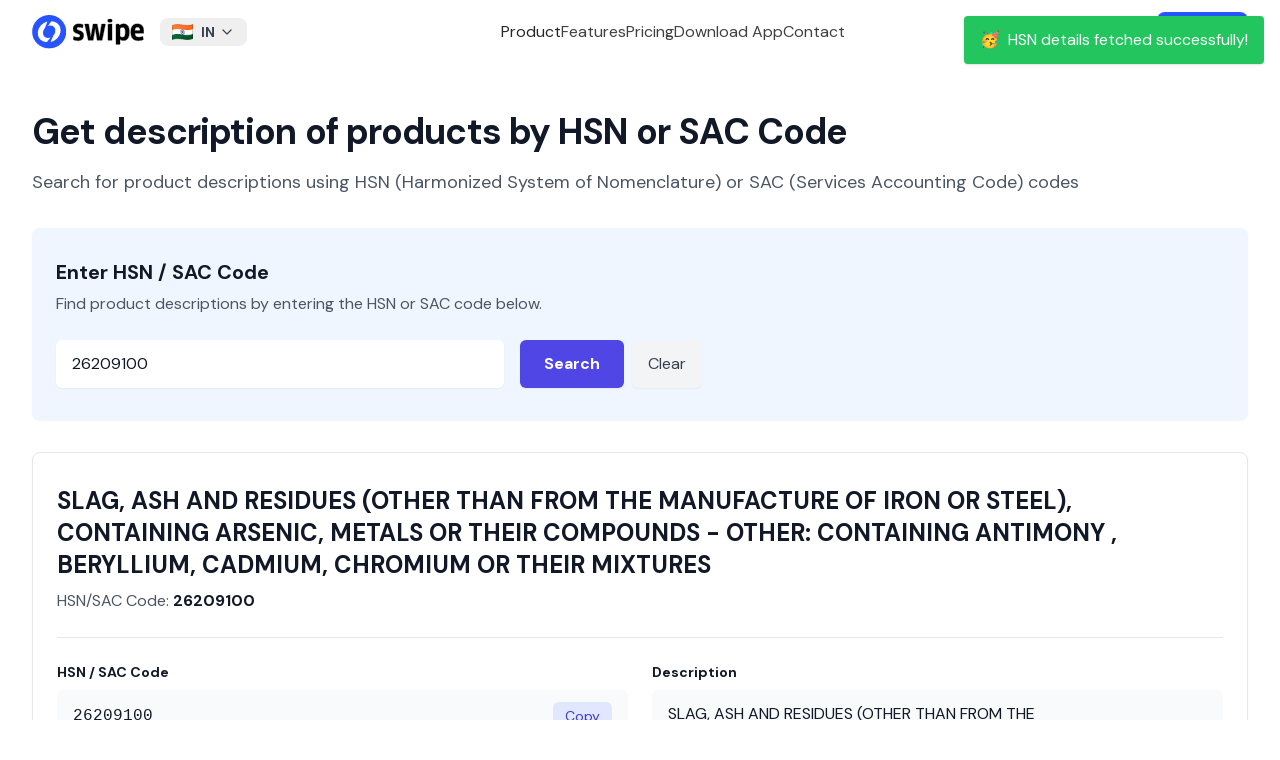

--- FILE ---
content_type: text/html; charset=utf-8
request_url: https://getswipe.in/hsn-code/26209100
body_size: 11203
content:
<!DOCTYPE html><html lang="en"><head><meta charSet="UTF-8"/><meta charSet="utf-8"/><meta name="viewport" content="width=device-width, initial-scale=1"/><meta name="viewport" content="width=device-width, initial-scale=1"/><link rel="preload" as="image" href="https://getswipe.azureedge.net/getswipe/images/logo.svg" fetchPriority="high"/><link rel="stylesheet" href="https://getswipe.azureedge.net/getswipe/_next/static/css/5a2219a5689baaaf.css" data-precedence="next"/><link rel="preload" as="script" fetchPriority="low" href="https://getswipe.azureedge.net/getswipe/_next/static/chunks/webpack-379641079f9885a3.js"/><script src="https://getswipe.azureedge.net/getswipe/_next/static/chunks/fd9d1056-295d0f639578fbf7.js" async=""></script><script src="https://getswipe.azureedge.net/getswipe/_next/static/chunks/7023-ed52f07edece69a4.js" async=""></script><script src="https://getswipe.azureedge.net/getswipe/_next/static/chunks/main-app-7a1cd1791758c489.js" async=""></script><script src="https://getswipe.azureedge.net/getswipe/_next/static/chunks/8838-efda19d5aeef9bc0.js" async=""></script><script src="https://getswipe.azureedge.net/getswipe/_next/static/chunks/570-da36b993f5739565.js" async=""></script><script src="https://getswipe.azureedge.net/getswipe/_next/static/chunks/app/hsn-code/%5Bhsn_code%5D/page-4bcc044c78e48b8c.js" async=""></script><script src="https://getswipe.azureedge.net/getswipe/_next/static/chunks/6648-7177cb175869037f.js" async=""></script><script src="https://getswipe.azureedge.net/getswipe/_next/static/chunks/4868-8992f193d304e473.js" async=""></script><script src="https://getswipe.azureedge.net/getswipe/_next/static/chunks/4257-0e5250a5f9ee0a88.js" async=""></script><script src="https://getswipe.azureedge.net/getswipe/_next/static/chunks/794-6be2507d25c55f0c.js" async=""></script><script src="https://getswipe.azureedge.net/getswipe/_next/static/chunks/2858-c1e22ec15e76032a.js" async=""></script><script src="https://getswipe.azureedge.net/getswipe/_next/static/chunks/6650-e76fd140459ed57f.js" async=""></script><script src="https://getswipe.azureedge.net/getswipe/_next/static/chunks/2774-dbc3b9a9fe6063c5.js" async=""></script><script src="https://getswipe.azureedge.net/getswipe/_next/static/chunks/app/layout-51b37d8944ce2a7f.js" async=""></script><script src="https://getswipe.azureedge.net/getswipe/_next/static/chunks/app/error-e7a0012d81a46eb4.js" async=""></script><script src="https://getswipe.azureedge.net/getswipe/_next/static/chunks/app/not-found-d9b7d398915a01b2.js" async=""></script><link rel="preconnect" href="https://client.crisp.chat" crossorigin="anonymous"/><link rel="preconnect" href="https://fonts.gstatic.com/s/e/notoemoji/latest/1f929/512.webp" as="image" type="image/webp"/><link rel="preconnect" href="/images/hero.webp" as="image" type="image/webp"/><link rel="preconnect" href="https://fonts.gstatic.com" crossorigin="anonymous"/><link rel="preconnect" href="https://getswipe.azureedge.net/getswipe" crossorigin=""/><title>26209100 | HSN &amp; SAC Code Finder with GST Rates Lookup | Swipe</title><meta name="description" content="HSN CODE: 26209100, Description: SLAG, ASH AND RESIDUES (OTHER THAN FROM THE MANUFACTURE OF IRON OR STEEL), CONTAINING ARSENIC, METALS OR THEIR COMPOUNDS - OTHER: CONTAINING ANTIMONY , BERYLLIUM, CADMIUM, CHROMIUM OR THEIR MIXTURES | Find HSN Code details on Swipe. Simple GST Invoicing, POS Billing, Inventory for SMEs."/><meta name="keywords" content="26209100 SLAG, ASH AND RESIDUES (OTHER THAN FROM THE MANUFACTURE OF IRON OR STEEL), CONTAINING ARSENIC, METALS OR THEIR COMPOUNDS - OTHER: CONTAINING ANTIMONY , BERYLLIUM, CADMIUM, CHROMIUM OR THEIR MIXTURES | HSN Code Details, Swipe Billing, Swipe, Simple GST Invoicing, POS Billing, Inventory for SMEs. Easy Invoice Manager, Billing, Professional Invoices, Payments for SMEs, Tally alternative, Billing software, GST Billing Software, Inventory Management software, Invoicing for Distributors, Wholesalers, Retailers, Retail billing software, Book keeping software, WhatsApp payment reminders, Manage Expenses, Customer Ledgers, Send festival messages to Customers and Vendors, Khatabook for small businesses"/><link rel="canonical" href="https://getswipe.in/hsn-code/26209100"/><meta name="google-site-verification" content="67LJq2bfQVomOGDEqjRq-o7xEItNhm2xHKzdPJNljrA"/><meta name="facebook-domain-verification" content="etgvvzwi9319m1d4o2j32krp9ot6w4"/><meta property="og:title" content="26209100 | HSN &amp; SAC Code Finder with GST Rates Lookup | Swipe"/><meta property="og:description" content="HSN CODE: 26209100, Description: SLAG, ASH AND RESIDUES (OTHER THAN FROM THE MANUFACTURE OF IRON OR STEEL), CONTAINING ARSENIC, METALS OR THEIR COMPOUNDS - OTHER: CONTAINING ANTIMONY , BERYLLIUM, CADMIUM, CHROMIUM OR THEIR MIXTURES | Find HSN Code details on Swipe. Simple GST Invoicing, POS Billing, Inventory for SMEs."/><meta property="og:url" content="https://getswipe.in/hsn-code/26209100"/><meta property="og:image" content="https://getswipe.in/static/img/swipe_logo.jpeg"/><meta name="twitter:card" content="summary_large_image"/><meta name="twitter:title" content="26209100 | HSN &amp; SAC Code Finder with GST Rates Lookup | Swipe"/><meta name="twitter:description" content="HSN CODE: 26209100, Description: SLAG, ASH AND RESIDUES (OTHER THAN FROM THE MANUFACTURE OF IRON OR STEEL), CONTAINING ARSENIC, METALS OR THEIR COMPOUNDS - OTHER: CONTAINING ANTIMONY , BERYLLIUM, CADMIUM, CHROMIUM OR THEIR MIXTURES | Find HSN Code details on Swipe. Simple GST Invoicing, POS Billing, Inventory for SMEs."/><meta name="twitter:image" content="https://getswipe.in/static/img/swipe_logo.jpeg"/><link rel="icon" href="/images/favicon.png"/><link rel="apple-touch-icon" href="/images/favicon.png"/><meta name="next-size-adjust"/><noscript><img alt="pixel" fetchPriority="low" loading="lazy" width="1" height="1" decoding="async" data-nimg="1" style="color:transparent;display:none" src="https://www.facebook.com/tr?id=398275045292051&amp;ev=PageView&amp;noscript=1"/></noscript><script src="https://getswipe.azureedge.net/getswipe/_next/static/chunks/polyfills-78c92fac7aa8fdd8.js" noModule=""></script></head><body class="antialiased dark:bg-black bg-white __variable_6b61d4 font-sans"><script>!function(){try{var d=document.documentElement,c=d.classList;c.remove('light','dark');var e=localStorage.getItem('theme');if('system'===e||(!e&&false)){var t='(prefers-color-scheme: dark)',m=window.matchMedia(t);if(m.media!==t||m.matches){d.style.colorScheme = 'dark';c.add('dark')}else{d.style.colorScheme = 'light';c.add('light')}}else if(e){c.add(e|| '')}else{c.add('light')}if(e==='light'||e==='dark'||!e)d.style.colorScheme=e||'light'}catch(e){}}()</script><div class="w-full fixed top-0 inset-x-0 z-50"><div class="hidden lg:block top-0 left-0 fixed w-screen"><div class="fixed top-0 left-0 w-screen z-50 transition-colors duration-300 ease-in-out backdrop-blur-lg backdrop-saturate-150"><div class="flex h-16 items-center justify-between max-w-7xl mx-auto w-full px-8"><a href="/" class="font-normal flex space-x-2 items-center text-sm mr-4  text-black py-1  relative z-20"><img alt="logo" fetchPriority="high" loading="eager" width="112" height="64" decoding="async" data-nimg="1" class="block" style="color:transparent" src="https://getswipe.azureedge.net/getswipe/images/logo.svg"/></a><div class="relative inline-block text-left"><button class="text-gray-700 focus:outline-none  rounded-lg px-3 py-1 text-center inline-flex items-center w-full justify-between" type="button"><img alt="Country Flag" loading="lazy" width="32" height="24" decoding="async" data-nimg="1" class="inline-block mr-2 h-4 w-auto" style="color:transparent" src="https://getswipe.azureedge.net/getswipe/images/flags/in.webp"/><span class="text-sm font-bold">IN</span><svg xmlns="http://www.w3.org/2000/svg" width="24" height="24" viewBox="0 0 24 24" fill="none" stroke="currentColor" stroke-width="2" stroke-linecap="round" stroke-linejoin="round" class="tabler-icon tabler-icon-chevron-down ml-1 w-4 h-4"><path d="M6 9l6 6l6 -6"></path></svg></button><div class="z-10 hidden bg-white divide-y divide-gray-100 rounded-lg shadow-md w-60 dark:bg-gray-700 absolute mt-2"><div class="px-4 py-2 rounded-t-lg bg-white dark:bg-gray-700"><p class="text-xs font-medium text-gray-500 dark:text-gray-300">Choose your region</p></div><ul class="text-sm text-gray-700 dark:text-gray-200 max-h-96 overflow-y-auto" aria-labelledby="countryDropdownButton"><li class=""><button class="block w-full text-left text-md px-4 py-2 items-center hover:bg-gray-50 dark:hover:bg-gray-600 dark:hover:text-white "><img alt="Country Flag" loading="lazy" width="20" height="20" decoding="async" data-nimg="1" class="inline-block mr-2" style="color:transparent" src="https://getswipe.azureedge.net/getswipe/images/flags/ae.webp"/><span class="text-sm ">United Arab Emirates</span></button></li><li class=""><button class="block w-full text-left text-md px-4 py-2 items-center hover:bg-gray-50 dark:hover:bg-gray-600 dark:hover:text-white "><img alt="Country Flag" loading="lazy" width="20" height="20" decoding="async" data-nimg="1" class="inline-block mr-2" style="color:transparent" src="https://getswipe.azureedge.net/getswipe/images/flags/au.webp"/><span class="text-sm ">Australia</span></button></li><li class=""><button class="block w-full text-left text-md px-4 py-2 items-center hover:bg-gray-50 dark:hover:bg-gray-600 dark:hover:text-white "><img alt="Country Flag" loading="lazy" width="20" height="20" decoding="async" data-nimg="1" class="inline-block mr-2" style="color:transparent" src="https://getswipe.azureedge.net/getswipe/images/flags/br.webp"/><span class="text-sm ">Brazil</span></button></li><li class=""><button class="block w-full text-left text-md px-4 py-2 items-center hover:bg-gray-50 dark:hover:bg-gray-600 dark:hover:text-white "><img alt="Country Flag" loading="lazy" width="20" height="20" decoding="async" data-nimg="1" class="inline-block mr-2" style="color:transparent" src="https://getswipe.azureedge.net/getswipe/images/flags/bw.webp"/><span class="text-sm ">Botswana</span></button></li><li class=""><button class="block w-full text-left text-md px-4 py-2 items-center hover:bg-gray-50 dark:hover:bg-gray-600 dark:hover:text-white "><img alt="Country Flag" loading="lazy" width="20" height="20" decoding="async" data-nimg="1" class="inline-block mr-2" style="color:transparent" src="https://getswipe.azureedge.net/getswipe/images/flags/de.webp"/><span class="text-sm ">Germany</span></button></li><li class=""><button class="block w-full text-left text-md px-4 py-2 items-center hover:bg-gray-50 dark:hover:bg-gray-600 dark:hover:text-white "><img alt="Country Flag" loading="lazy" width="20" height="20" decoding="async" data-nimg="1" class="inline-block mr-2" style="color:transparent" src="https://getswipe.azureedge.net/getswipe/images/flags/es.webp"/><span class="text-sm ">Spain</span></button></li><li class=""><button class="block w-full text-left text-md px-4 py-2 items-center hover:bg-gray-50 dark:hover:bg-gray-600 dark:hover:text-white "><img alt="Country Flag" loading="lazy" width="20" height="20" decoding="async" data-nimg="1" class="inline-block mr-2" style="color:transparent" src="https://getswipe.azureedge.net/getswipe/images/flags/fr.webp"/><span class="text-sm ">France</span></button></li><li class=""><button class="block w-full text-left text-md px-4 py-2 items-center hover:bg-gray-50 dark:hover:bg-gray-600 dark:hover:text-white "><img alt="Country Flag" loading="lazy" width="20" height="20" decoding="async" data-nimg="1" class="inline-block mr-2" style="color:transparent" src="https://getswipe.azureedge.net/getswipe/images/flags/gb.webp"/><span class="text-sm ">United Kingdom</span></button></li><li class=""><button class="block w-full text-left text-md px-4 py-2 items-center hover:bg-gray-50 dark:hover:bg-gray-600 dark:hover:text-white "><img alt="Country Flag" loading="lazy" width="20" height="20" decoding="async" data-nimg="1" class="inline-block mr-2" style="color:transparent" src="https://getswipe.azureedge.net/getswipe/images/flags/gh.webp"/><span class="text-sm ">Ghana</span></button></li><li class=""><button class="block w-full text-left text-md px-4 py-2 items-center hover:bg-gray-50 dark:hover:bg-gray-600 dark:hover:text-white bg-gray-100 dark:bg-gray-600 font-bold"><img alt="Country Flag" loading="lazy" width="20" height="20" decoding="async" data-nimg="1" class="inline-block mr-2" style="color:transparent" src="https://getswipe.azureedge.net/getswipe/images/flags/in.webp"/><span class="text-sm font-bold">India</span></button></li><li class=""><button class="block w-full text-left text-md px-4 py-2 items-center hover:bg-gray-50 dark:hover:bg-gray-600 dark:hover:text-white "><img alt="Country Flag" loading="lazy" width="20" height="20" decoding="async" data-nimg="1" class="inline-block mr-2" style="color:transparent" src="https://getswipe.azureedge.net/getswipe/images/flags/it.webp"/><span class="text-sm ">Italy</span></button></li><li class=""><button class="block w-full text-left text-md px-4 py-2 items-center hover:bg-gray-50 dark:hover:bg-gray-600 dark:hover:text-white "><img alt="Country Flag" loading="lazy" width="20" height="20" decoding="async" data-nimg="1" class="inline-block mr-2" style="color:transparent" src="https://getswipe.azureedge.net/getswipe/images/flags/jp.webp"/><span class="text-sm ">Japan</span></button></li><li class=""><button class="block w-full text-left text-md px-4 py-2 items-center hover:bg-gray-50 dark:hover:bg-gray-600 dark:hover:text-white "><img alt="Country Flag" loading="lazy" width="20" height="20" decoding="async" data-nimg="1" class="inline-block mr-2" style="color:transparent" src="https://getswipe.azureedge.net/getswipe/images/flags/ke.webp"/><span class="text-sm ">Kenya</span></button></li><li class=""><button class="block w-full text-left text-md px-4 py-2 items-center hover:bg-gray-50 dark:hover:bg-gray-600 dark:hover:text-white "><img alt="Country Flag" loading="lazy" width="20" height="20" decoding="async" data-nimg="1" class="inline-block mr-2" style="color:transparent" src="https://getswipe.azureedge.net/getswipe/images/flags/kr.webp"/><span class="text-sm ">Republic of Korea (South Korea)</span></button></li><li class=""><button class="block w-full text-left text-md px-4 py-2 items-center hover:bg-gray-50 dark:hover:bg-gray-600 dark:hover:text-white "><img alt="Country Flag" loading="lazy" width="20" height="20" decoding="async" data-nimg="1" class="inline-block mr-2" style="color:transparent" src="https://getswipe.azureedge.net/getswipe/images/flags/my.webp"/><span class="text-sm ">Malaysia</span></button></li><li class=""><button class="block w-full text-left text-md px-4 py-2 items-center hover:bg-gray-50 dark:hover:bg-gray-600 dark:hover:text-white "><img alt="Country Flag" loading="lazy" width="20" height="20" decoding="async" data-nimg="1" class="inline-block mr-2" style="color:transparent" src="https://getswipe.azureedge.net/getswipe/images/flags/ng.webp"/><span class="text-sm ">Nigeria</span></button></li><li class=""><button class="block w-full text-left text-md px-4 py-2 items-center hover:bg-gray-50 dark:hover:bg-gray-600 dark:hover:text-white "><img alt="Country Flag" loading="lazy" width="20" height="20" decoding="async" data-nimg="1" class="inline-block mr-2" style="color:transparent" src="https://getswipe.azureedge.net/getswipe/images/flags/nl.webp"/><span class="text-sm ">Netherlands</span></button></li><li class=""><button class="block w-full text-left text-md px-4 py-2 items-center hover:bg-gray-50 dark:hover:bg-gray-600 dark:hover:text-white "><img alt="Country Flag" loading="lazy" width="20" height="20" decoding="async" data-nimg="1" class="inline-block mr-2" style="color:transparent" src="https://getswipe.azureedge.net/getswipe/images/flags/om.webp"/><span class="text-sm ">Oman</span></button></li><li class=""><button class="block w-full text-left text-md px-4 py-2 items-center hover:bg-gray-50 dark:hover:bg-gray-600 dark:hover:text-white "><img alt="Country Flag" loading="lazy" width="20" height="20" decoding="async" data-nimg="1" class="inline-block mr-2" style="color:transparent" src="https://getswipe.azureedge.net/getswipe/images/flags/ph.webp"/><span class="text-sm ">Philippines</span></button></li><li class=""><button class="block w-full text-left text-md px-4 py-2 items-center hover:bg-gray-50 dark:hover:bg-gray-600 dark:hover:text-white "><img alt="Country Flag" loading="lazy" width="20" height="20" decoding="async" data-nimg="1" class="inline-block mr-2" style="color:transparent" src="https://getswipe.azureedge.net/getswipe/images/flags/qa.webp"/><span class="text-sm ">Qatar</span></button></li><li class=""><button class="block w-full text-left text-md px-4 py-2 items-center hover:bg-gray-50 dark:hover:bg-gray-600 dark:hover:text-white "><img alt="Country Flag" loading="lazy" width="20" height="20" decoding="async" data-nimg="1" class="inline-block mr-2" style="color:transparent" src="https://getswipe.azureedge.net/getswipe/images/flags/rw.webp"/><span class="text-sm ">Rwanda</span></button></li><li class=""><button class="block w-full text-left text-md px-4 py-2 items-center hover:bg-gray-50 dark:hover:bg-gray-600 dark:hover:text-white "><img alt="Country Flag" loading="lazy" width="20" height="20" decoding="async" data-nimg="1" class="inline-block mr-2" style="color:transparent" src="https://getswipe.azureedge.net/getswipe/images/flags/sa.webp"/><span class="text-sm ">Saudi Arabia</span></button></li><li class=""><button class="block w-full text-left text-md px-4 py-2 items-center hover:bg-gray-50 dark:hover:bg-gray-600 dark:hover:text-white "><img alt="Country Flag" loading="lazy" width="20" height="20" decoding="async" data-nimg="1" class="inline-block mr-2" style="color:transparent" src="https://getswipe.azureedge.net/getswipe/images/flags/sg.webp"/><span class="text-sm ">Singapore</span></button></li><li class=""><button class="block w-full text-left text-md px-4 py-2 items-center hover:bg-gray-50 dark:hover:bg-gray-600 dark:hover:text-white "><img alt="Country Flag" loading="lazy" width="20" height="20" decoding="async" data-nimg="1" class="inline-block mr-2" style="color:transparent" src="https://getswipe.azureedge.net/getswipe/images/flags/us.webp"/><span class="text-sm ">United States</span></button></li><li class=""><button class="block w-full text-left text-md px-4 py-2 items-center hover:bg-gray-50 dark:hover:bg-gray-600 dark:hover:text-white "><img alt="Country Flag" loading="lazy" width="20" height="20" decoding="async" data-nimg="1" class="inline-block mr-2" style="color:transparent" src="https://getswipe.azureedge.net/getswipe/images/flags/za.webp"/><span class="text-sm ">South Africa</span></button></li><li class=""><button class="block w-full text-left text-md px-4 py-2 items-center hover:bg-gray-50 dark:hover:bg-gray-600 dark:hover:text-white "><img alt="Country Flag" loading="lazy" width="20" height="20" decoding="async" data-nimg="1" class="inline-block mr-2" style="color:transparent" src="https://getswipe.azureedge.net/getswipe/images/flags/np.webp"/><span class="text-sm ">Nepal</span></button></li></ul></div></div><div class="flex items-center justify-center gap-10 flex-1 text-base"><span class="text-neutral-800 dark:text-neutral-200 cursor-pointer font-medium">Product</span><a href="/#features" class="text-neutral-700 dark:text-neutral-300 hover:text-black dark:hover:text-white font-medium">Features</a><a href="/pricing" class="text-neutral-700 dark:text-neutral-300 hover:text-black dark:hover:text-white font-medium">Pricing</a><a href="/download" class="text-neutral-700 dark:text-neutral-300 hover:text-black dark:hover:text-white font-medium">Download App</a><span class="text-neutral-700 dark:text-neutral-300 hover:text-black dark:hover:text-white font-medium cursor-pointer">Contact</span></div><div class="flex items-center space-x-4"><a href="https://app.getswipe.in/auth/login?country_code=IN" target="_blank" rel="noopener noreferrer" class="text-neutral-700 font-bold dark:text-neutral-300 hover:text-black dark:hover:text-white">Login</a><a href="https://app.getswipe.in/auth/login?country_code=IN" rel="noopener noreferrer" target="_blank" class="bg-primary text-white px-4 py-2 font-bold rounded-lg hover:bg-blue-700 transition-colors duration-200">Sign up</a></div></div></div></div><div class="flex relative flex-col lg:hidden w-full justify-between items-center bg-white max-w-[calc(100vw-2rem)] mx-auto px-0 py-2 z-50"><div class="flex flex-row justify-between items-center w-full"><a href="/" class="font-normal flex space-x-2 items-center text-sm mr-4  text-black py-1  relative z-20"><img alt="logo" fetchPriority="high" loading="eager" width="112" height="64" decoding="async" data-nimg="1" class="block" style="color:transparent" src="https://getswipe.azureedge.net/getswipe/images/logo.svg"/></a><svg xmlns="http://www.w3.org/2000/svg" width="24" height="24" viewBox="0 0 24 24" fill="none" stroke="currentColor" stroke-width="2" stroke-linecap="round" stroke-linejoin="round" class="tabler-icon tabler-icon-menu-2 text-black dark:text-white cursor-pointer"><path d="M4 6l16 0"></path><path d="M4 12l16 0"></path><path d="M4 18l16 0"></path></svg></div></div></div><div class="pt-16"><div class="max-w-7xl mx-auto px-4 sm:px-6 lg:px-8"><header class="mb-8 pt-12"><h1 class="text-3xl font-extrabold leading-tight tracking-tight text-gray-900 sm:text-4xl">Get description of products by HSN or SAC Code</h1><p class="mt-4 text-lg text-gray-600">Search for product descriptions using HSN (Harmonized System of Nomenclature) or SAC (Services Accounting Code) codes</p></header><main><div class="bg-blue-50 shadow-sm rounded-lg mb-8"><div class="px-6 py-8"><h2 class="text-xl font-bold leading-6 text-gray-900 mb-2">Enter HSN / SAC Code</h2><p class="text-base text-gray-600 mb-6">Find product descriptions by entering the HSN or SAC code below.</p><div class="flex flex-col sm:flex-row items-start space-y-4 sm:space-y-0 sm:space-x-4"><div class="flex-1 max-w-md"><label for="hsn-input" class="sr-only">HSN or SAC Code</label><input id="hsn-input" type="text" class="block w-full rounded-md border-gray-300 shadow-sm focus:border-indigo-500 focus:ring-indigo-500 text-base px-4 py-3 text-gray-900 font-medium placeholder-gray-500 " placeholder="Enter HSN / SAC Code (e.g., 1001, 998312)" value="26209100"/></div><div class="flex space-x-2"><button class="inline-flex items-center justify-center rounded-md bg-indigo-600 px-6 py-3 text-base font-semibold text-white shadow-sm hover:bg-indigo-700 focus:outline-none focus:ring-2 focus:ring-indigo-500 focus:ring-offset-2 disabled:opacity-50 disabled:cursor-not-allowed transition-colors duration-200" aria-label="Search for HSN/SAC code">Search</button><button class="inline-flex items-center justify-center rounded-md bg-gray-100 px-4 py-3 text-base font-medium text-gray-700 shadow-sm hover:bg-gray-200 focus:outline-none focus:ring-2 focus:ring-gray-500 focus:ring-offset-2 transition-colors duration-200" aria-label="Clear search">Clear</button></div></div></div></div><div class="bg-white rounded-lg shadow-sm border border-gray-200 mb-8 min-h-[300px] flex items-center justify-center"><div class="px-6 py-8 w-full text-center"><h2 class="text-xl font-semibold text-gray-900 mb-4">No Results Yet</h2><p class="text-base text-gray-600">Enter an HSN/SAC code above and click search to view details.</p></div></div><div class="bg-white py-16 px-6 lg:px-8"><div class="mx-auto max-w-3xl"><div class="text-center mb-12"><p class="text-base font-semibold leading-7 text-indigo-600">Definition</p><h2 class="mt-2 text-3xl font-bold tracking-tight text-gray-900 sm:text-4xl">What is HSN Code?</h2></div><div class="prose prose-lg text-gray-700 max-w-none"><p class="text-lg leading-8 mb-6">HSN stands for &quot;Harmonized System of Nomenclature&quot;. The HSN code is a system of classification used to classify goods and products for taxation and trade purposes.</p><p class="mb-8">It is a six-digit standardized code that is used to classify goods and products for taxation purposes. The HSN code was introduced by the World Customs Organization (WCO) in 1988, and it has been adopted by more than 200 countries, including India. In India, the HSN code is used for the classification of goods under the Goods and Services Tax (GST) regime. The HSN code is used to identify the goods and products for the purpose of taxation, and it helps in the uniform classification of goods across the country.</p><h3 class="text-xl font-semibold text-gray-900 mb-6">HSN Code Structure</h3><ul class="space-y-6 text-base"><li class="flex gap-x-3"><svg xmlns="http://www.w3.org/2000/svg" width="24" height="24" viewBox="0 0 24 24" fill="currentColor" stroke="none" class="tabler-icon tabler-icon-circle-filled text-neutral-500 w-3 h-3"><path d="M7 3.34a10 10 0 1 1 -4.995 8.984l-.005 -.324l.005 -.324a10 10 0 0 1 4.995 -8.336z"></path></svg><span><strong class="font-semibold text-gray-900">First two digits: Chapter</strong> <!-- -->— The first two digits of the HSN code represent the chapter. There are 99 chapters in the HSN Code, which are broadly classified into 21 sections based on the nature of the goods.</span></li><li class="flex gap-x-3"><svg xmlns="http://www.w3.org/2000/svg" width="24" height="24" viewBox="0 0 24 24" fill="currentColor" stroke="none" class="tabler-icon tabler-icon-circle-filled text-neutral-500 w-3 h-3"><path d="M7 3.34a10 10 0 1 1 -4.995 8.984l-.005 -.324l.005 -.324a10 10 0 0 1 4.995 -8.336z"></path></svg><span><strong class="font-semibold text-gray-900">Next two digits: Heading</strong> <!-- -->— The next two digits represent the heading. There are 1,244 headings in the HSN Code, which further classify the goods within each chapter.</span></li><li class="flex gap-x-3"><svg xmlns="http://www.w3.org/2000/svg" width="24" height="24" viewBox="0 0 24 24" fill="currentColor" stroke="none" class="tabler-icon tabler-icon-circle-filled text-neutral-500 w-3 h-3"><path d="M7 3.34a10 10 0 1 1 -4.995 8.984l-.005 -.324l.005 -.324a10 10 0 0 1 4.995 -8.336z"></path></svg><span><strong class="font-semibold text-gray-900">Last two digits: Sub-heading</strong> <!-- -->— The last two digits represent the sub-heading. There are more than 5,000 sub-headings in the HSN Code, which provide a more specific classification of the goods.</span></li></ul></div></div></div></main></div></div><div class="border-t border-neutral-100 dark:border-white/[0.1] px-8 pt-16 bg-white dark:bg-neutral-950 w-full relative overflow-hidden"><div class="max-w-7xl mx-auto text-sm text-neutral-500 grid grid-cols-1 lg:grid-cols-[300px_1fr] gap-10 md:px-8"><div class="flex flex-col gap-3 w-full"><div><a href="/" class="font-normal flex space-x-2 items-center text-sm mr-4  text-black py-1  relative z-20"><img alt="logo" fetchPriority="high" loading="eager" width="112" height="64" decoding="async" data-nimg="1" class="block" style="color:transparent" src="https://getswipe.azureedge.net/getswipe/images/logo.svg"/></a></div><div><div class="flex items-center space-x-1"><a href="https://www.instagram.com/swipebilling" target="_blank" rel="noopener noreferrer" class="p-2 rounded-lg hover:bg-gray-100 transition"><span class="sr-only">Instagram</span><img alt="Swipe Instagram page" loading="lazy" width="24" height="24" decoding="async" data-nimg="1" class="w-5 h-5" style="color:transparent" src="https://getswipe.azureedge.net/getswipe/images/socials/instagram.svg"/></a><a href="https://www.youtube.com/@swipebilling" target="_blank" rel="noopener noreferrer" class="p-2 rounded-lg hover:bg-gray-100 transition"><span class="sr-only">YouTube</span><img alt="Swipe YouTube channel" loading="lazy" width="24" height="24" decoding="async" data-nimg="1" class="h-5 w-5" style="color:transparent" src="https://getswipe.azureedge.net/getswipe/images/socials/youtube.svg"/></a><a href="https://www.linkedin.com/company/swipebilling" target="_blank" rel="noopener noreferrer" class="p-2 rounded-lg hover:bg-gray-100 transition"><span class="sr-only">LinkedIn</span><img alt="Swipe LinkedIn Company page" loading="lazy" width="24" height="24" decoding="async" data-nimg="1" class="w-5 h-5" style="color:transparent" src="https://getswipe.azureedge.net/getswipe/images/socials/linkedin.svg"/></a><a href="https://twitter.com/swipebilling" target="_blank" rel="noopener noreferrer" class="p-2 rounded-lg hover:bg-gray-100 transition"><span class="sr-only">Twitter</span><img alt="Swipe X or Twitter handle" loading="lazy" width="24" height="24" decoding="async" data-nimg="1" class="w-5 h-5" style="color:transparent" src="https://getswipe.azureedge.net/getswipe/images/socials/x-twitter.svg"/></a><a href="https://www.facebook.com/swipebilling" target="_blank" rel="noopener noreferrer" class="p-2 rounded-lg hover:bg-gray-100 transition"><span class="sr-only">Facebook</span><img alt="Swipe Facebook page" loading="lazy" width="24" height="24" decoding="async" data-nimg="1" class="w-5 h-5" style="color:transparent" src="https://getswipe.azureedge.net/getswipe/images/socials/facebook.svg"/></a></div></div></div><div class="grid grid-cols-[repeat(2,auto)] sm:grid-cols-[repeat(3,auto)] lg:grid-cols-[repeat(5,auto)] w-full gap-6"><div class="flex flex-col space-y-4 w-max"><p class="text-neutral-600 dark:text-neutral-300 font-bold">Quick Links</p><ul class="text-neutral-600 text-base  dark:text-neutral-300 space-y-2"><li><a class="hover:text-black dark:hover:text-white transition-colors whitespace-nowrap inline-block" href="/" target="_self">Home</a></li><li><a class="hover:text-black dark:hover:text-white transition-colors whitespace-nowrap inline-block" href="#features" target="_self">Features</a></li><li><a class="hover:text-black dark:hover:text-white transition-colors whitespace-nowrap inline-block" href="/pricing" target="_self">Pricing</a></li><li><a class="hover:text-black dark:hover:text-white transition-colors whitespace-nowrap inline-block" href="#invoiceFormats" target="_self">Invoice Formats</a></li><li><a class="hover:text-black dark:hover:text-white transition-colors whitespace-nowrap inline-block" href="https://www.youtube.com/@swipebilling" target="_blank" rel="noopener noreferrer">Tutorials</a></li></ul></div><div class="flex flex-col space-y-4 w-max"><p class="text-neutral-600 dark:text-neutral-300 font-bold">Features</p><ul class="text-neutral-600 text-base  dark:text-neutral-300 space-y-2"><li><a class="hover:text-black dark:hover:text-white transition-colors whitespace-nowrap inline-block" href="/einvoice" target="_self">Einvoices</a></li><li><a class="hover:text-black dark:hover:text-white transition-colors whitespace-nowrap inline-block" href="/ewaybill" target="_self">Ewaybills</a></li><li><a class="hover:text-black dark:hover:text-white transition-colors whitespace-nowrap inline-block" href="/ai" target="_self">Swipe AI</a></li><li><a class="hover:text-black dark:hover:text-white transition-colors whitespace-nowrap inline-block" href="/onlinestore" target="_self">Online Store</a></li><li><a class="hover:text-black dark:hover:text-white transition-colors whitespace-nowrap inline-block" href="/integrations" target="_self">Integrations</a></li></ul></div><div class="flex flex-col space-y-4 w-max"><p class="text-neutral-600 dark:text-neutral-300 font-bold">Register</p><ul class="text-neutral-600 text-base  dark:text-neutral-300 space-y-2"><li><a class="hover:text-black dark:hover:text-white transition-colors whitespace-nowrap inline-block" href="https://app.getswipe.in/auth/login?country_code=IN" target="_blank" rel="noopener noreferrer">Get Started</a></li><li><a class="hover:text-black dark:hover:text-white transition-colors whitespace-nowrap inline-block" href="https://app.getswipe.in/auth/login?country_code=IN" target="_blank" rel="noopener noreferrer">Login</a></li><li><a class="hover:text-black dark:hover:text-white transition-colors whitespace-nowrap inline-block" href="/contact" target="_self">Contact Us</a></li></ul></div><div class="flex flex-col space-y-4 w-max"><p class="text-neutral-600 dark:text-neutral-300 font-bold">Legal</p><ul class="text-neutral-600 text-base  dark:text-neutral-300 space-y-2"><li><a class="hover:text-black dark:hover:text-white transition-colors whitespace-nowrap inline-block" href="/policy" target="_self">Privacy Policy</a></li><li><a class="hover:text-black dark:hover:text-white transition-colors whitespace-nowrap inline-block" href="/refund" target="_self">Refund Policy</a></li><li><a class="hover:text-black dark:hover:text-white transition-colors whitespace-nowrap inline-block" href="/terms" target="_self">Terms of Service</a></li><li><a class="hover:text-black dark:hover:text-white transition-colors whitespace-nowrap inline-block" href="/referral" target="_self">Refer your friends</a></li></ul></div><div class="flex flex-col space-y-4 w-max"><p class="text-neutral-600 dark:text-neutral-300 font-bold">Explore</p><ul class="text-neutral-600 text-base  dark:text-neutral-300 space-y-2"><li><a class="hover:text-black dark:hover:text-white transition-colors whitespace-nowrap inline-block" href="/blog" target="_self">Blog</a></li><li><a class="hover:text-black dark:hover:text-white transition-colors whitespace-nowrap inline-block" href="https://community.getswipe.in/" target="_blank" rel="noopener noreferrer">Join Community 🤝</a></li><li><a class="hover:text-black dark:hover:text-white transition-colors whitespace-nowrap inline-block" href="https://getswipe.in/product-updates" target="_blank" rel="noopener noreferrer">Product Updates</a></li><li><a class="hover:text-black dark:hover:text-white transition-colors whitespace-nowrap inline-block" href="https://developers.getswipe.in" target="_blank" rel="noopener noreferrer">Developers 👨🏼‍💻</a></li><li><a class="hover:text-black dark:hover:text-white transition-colors whitespace-nowrap inline-block" href="/startups" target="_blank" rel="noopener noreferrer">Swipe for Startups 🤝</a></li><li><a class="hover:text-black dark:hover:text-white transition-colors whitespace-nowrap inline-block" href="/accountants" target="_blank" rel="noopener noreferrer">Swipe for Accountants ‍💼</a></li><li><a class="hover:text-black dark:hover:text-white transition-colors whitespace-nowrap inline-block" href="/tools" target="_self">Tools</a></li><li><a class="hover:text-black dark:hover:text-white transition-colors whitespace-nowrap inline-block" href="https://forms.gle/ypGovh5Uji75TEG77" target="_blank" rel="noopener noreferrer">We&#x27;re hiring 🚀</a></li></ul></div></div></div><div class="max-w-7xl mx-auto my-10 px-8 flex flex-col sm:flex-row sm:items-center sm:justify-between gap-6 text-sm text-neutral-500"><div class="relative inline-block text-left"><button class="text-gray-700 focus:outline-none  rounded-lg px-3 py-1 text-center inline-flex items-center w-full justify-between" type="button"><img alt="Country Flag" loading="lazy" width="32" height="24" decoding="async" data-nimg="1" class="inline-block mr-2 h-4 w-auto" style="color:transparent" src="https://getswipe.azureedge.net/getswipe/images/flags/in.webp"/><span class="text-sm font-bold">IN</span><svg xmlns="http://www.w3.org/2000/svg" width="24" height="24" viewBox="0 0 24 24" fill="none" stroke="currentColor" stroke-width="2" stroke-linecap="round" stroke-linejoin="round" class="tabler-icon tabler-icon-chevron-down ml-1 w-4 h-4"><path d="M6 9l6 6l6 -6"></path></svg></button><div class="z-10 hidden bg-white divide-y divide-gray-100 rounded-lg shadow-md w-60 dark:bg-gray-700 absolute mt-2"><div class="px-4 py-2 rounded-t-lg bg-white dark:bg-gray-700"><p class="text-xs font-medium text-gray-500 dark:text-gray-300">Choose your region</p></div><ul class="text-sm text-gray-700 dark:text-gray-200 max-h-96 overflow-y-auto" aria-labelledby="countryDropdownButton"><li class=""><button class="block w-full text-left text-md px-4 py-2 items-center hover:bg-gray-50 dark:hover:bg-gray-600 dark:hover:text-white "><img alt="Country Flag" loading="lazy" width="20" height="20" decoding="async" data-nimg="1" class="inline-block mr-2" style="color:transparent" src="https://getswipe.azureedge.net/getswipe/images/flags/ae.webp"/><span class="text-sm ">United Arab Emirates</span></button></li><li class=""><button class="block w-full text-left text-md px-4 py-2 items-center hover:bg-gray-50 dark:hover:bg-gray-600 dark:hover:text-white "><img alt="Country Flag" loading="lazy" width="20" height="20" decoding="async" data-nimg="1" class="inline-block mr-2" style="color:transparent" src="https://getswipe.azureedge.net/getswipe/images/flags/au.webp"/><span class="text-sm ">Australia</span></button></li><li class=""><button class="block w-full text-left text-md px-4 py-2 items-center hover:bg-gray-50 dark:hover:bg-gray-600 dark:hover:text-white "><img alt="Country Flag" loading="lazy" width="20" height="20" decoding="async" data-nimg="1" class="inline-block mr-2" style="color:transparent" src="https://getswipe.azureedge.net/getswipe/images/flags/br.webp"/><span class="text-sm ">Brazil</span></button></li><li class=""><button class="block w-full text-left text-md px-4 py-2 items-center hover:bg-gray-50 dark:hover:bg-gray-600 dark:hover:text-white "><img alt="Country Flag" loading="lazy" width="20" height="20" decoding="async" data-nimg="1" class="inline-block mr-2" style="color:transparent" src="https://getswipe.azureedge.net/getswipe/images/flags/bw.webp"/><span class="text-sm ">Botswana</span></button></li><li class=""><button class="block w-full text-left text-md px-4 py-2 items-center hover:bg-gray-50 dark:hover:bg-gray-600 dark:hover:text-white "><img alt="Country Flag" loading="lazy" width="20" height="20" decoding="async" data-nimg="1" class="inline-block mr-2" style="color:transparent" src="https://getswipe.azureedge.net/getswipe/images/flags/de.webp"/><span class="text-sm ">Germany</span></button></li><li class=""><button class="block w-full text-left text-md px-4 py-2 items-center hover:bg-gray-50 dark:hover:bg-gray-600 dark:hover:text-white "><img alt="Country Flag" loading="lazy" width="20" height="20" decoding="async" data-nimg="1" class="inline-block mr-2" style="color:transparent" src="https://getswipe.azureedge.net/getswipe/images/flags/es.webp"/><span class="text-sm ">Spain</span></button></li><li class=""><button class="block w-full text-left text-md px-4 py-2 items-center hover:bg-gray-50 dark:hover:bg-gray-600 dark:hover:text-white "><img alt="Country Flag" loading="lazy" width="20" height="20" decoding="async" data-nimg="1" class="inline-block mr-2" style="color:transparent" src="https://getswipe.azureedge.net/getswipe/images/flags/fr.webp"/><span class="text-sm ">France</span></button></li><li class=""><button class="block w-full text-left text-md px-4 py-2 items-center hover:bg-gray-50 dark:hover:bg-gray-600 dark:hover:text-white "><img alt="Country Flag" loading="lazy" width="20" height="20" decoding="async" data-nimg="1" class="inline-block mr-2" style="color:transparent" src="https://getswipe.azureedge.net/getswipe/images/flags/gb.webp"/><span class="text-sm ">United Kingdom</span></button></li><li class=""><button class="block w-full text-left text-md px-4 py-2 items-center hover:bg-gray-50 dark:hover:bg-gray-600 dark:hover:text-white "><img alt="Country Flag" loading="lazy" width="20" height="20" decoding="async" data-nimg="1" class="inline-block mr-2" style="color:transparent" src="https://getswipe.azureedge.net/getswipe/images/flags/gh.webp"/><span class="text-sm ">Ghana</span></button></li><li class=""><button class="block w-full text-left text-md px-4 py-2 items-center hover:bg-gray-50 dark:hover:bg-gray-600 dark:hover:text-white bg-gray-100 dark:bg-gray-600 font-bold"><img alt="Country Flag" loading="lazy" width="20" height="20" decoding="async" data-nimg="1" class="inline-block mr-2" style="color:transparent" src="https://getswipe.azureedge.net/getswipe/images/flags/in.webp"/><span class="text-sm font-bold">India</span></button></li><li class=""><button class="block w-full text-left text-md px-4 py-2 items-center hover:bg-gray-50 dark:hover:bg-gray-600 dark:hover:text-white "><img alt="Country Flag" loading="lazy" width="20" height="20" decoding="async" data-nimg="1" class="inline-block mr-2" style="color:transparent" src="https://getswipe.azureedge.net/getswipe/images/flags/it.webp"/><span class="text-sm ">Italy</span></button></li><li class=""><button class="block w-full text-left text-md px-4 py-2 items-center hover:bg-gray-50 dark:hover:bg-gray-600 dark:hover:text-white "><img alt="Country Flag" loading="lazy" width="20" height="20" decoding="async" data-nimg="1" class="inline-block mr-2" style="color:transparent" src="https://getswipe.azureedge.net/getswipe/images/flags/jp.webp"/><span class="text-sm ">Japan</span></button></li><li class=""><button class="block w-full text-left text-md px-4 py-2 items-center hover:bg-gray-50 dark:hover:bg-gray-600 dark:hover:text-white "><img alt="Country Flag" loading="lazy" width="20" height="20" decoding="async" data-nimg="1" class="inline-block mr-2" style="color:transparent" src="https://getswipe.azureedge.net/getswipe/images/flags/ke.webp"/><span class="text-sm ">Kenya</span></button></li><li class=""><button class="block w-full text-left text-md px-4 py-2 items-center hover:bg-gray-50 dark:hover:bg-gray-600 dark:hover:text-white "><img alt="Country Flag" loading="lazy" width="20" height="20" decoding="async" data-nimg="1" class="inline-block mr-2" style="color:transparent" src="https://getswipe.azureedge.net/getswipe/images/flags/kr.webp"/><span class="text-sm ">Republic of Korea (South Korea)</span></button></li><li class=""><button class="block w-full text-left text-md px-4 py-2 items-center hover:bg-gray-50 dark:hover:bg-gray-600 dark:hover:text-white "><img alt="Country Flag" loading="lazy" width="20" height="20" decoding="async" data-nimg="1" class="inline-block mr-2" style="color:transparent" src="https://getswipe.azureedge.net/getswipe/images/flags/my.webp"/><span class="text-sm ">Malaysia</span></button></li><li class=""><button class="block w-full text-left text-md px-4 py-2 items-center hover:bg-gray-50 dark:hover:bg-gray-600 dark:hover:text-white "><img alt="Country Flag" loading="lazy" width="20" height="20" decoding="async" data-nimg="1" class="inline-block mr-2" style="color:transparent" src="https://getswipe.azureedge.net/getswipe/images/flags/ng.webp"/><span class="text-sm ">Nigeria</span></button></li><li class=""><button class="block w-full text-left text-md px-4 py-2 items-center hover:bg-gray-50 dark:hover:bg-gray-600 dark:hover:text-white "><img alt="Country Flag" loading="lazy" width="20" height="20" decoding="async" data-nimg="1" class="inline-block mr-2" style="color:transparent" src="https://getswipe.azureedge.net/getswipe/images/flags/nl.webp"/><span class="text-sm ">Netherlands</span></button></li><li class=""><button class="block w-full text-left text-md px-4 py-2 items-center hover:bg-gray-50 dark:hover:bg-gray-600 dark:hover:text-white "><img alt="Country Flag" loading="lazy" width="20" height="20" decoding="async" data-nimg="1" class="inline-block mr-2" style="color:transparent" src="https://getswipe.azureedge.net/getswipe/images/flags/om.webp"/><span class="text-sm ">Oman</span></button></li><li class=""><button class="block w-full text-left text-md px-4 py-2 items-center hover:bg-gray-50 dark:hover:bg-gray-600 dark:hover:text-white "><img alt="Country Flag" loading="lazy" width="20" height="20" decoding="async" data-nimg="1" class="inline-block mr-2" style="color:transparent" src="https://getswipe.azureedge.net/getswipe/images/flags/ph.webp"/><span class="text-sm ">Philippines</span></button></li><li class=""><button class="block w-full text-left text-md px-4 py-2 items-center hover:bg-gray-50 dark:hover:bg-gray-600 dark:hover:text-white "><img alt="Country Flag" loading="lazy" width="20" height="20" decoding="async" data-nimg="1" class="inline-block mr-2" style="color:transparent" src="https://getswipe.azureedge.net/getswipe/images/flags/qa.webp"/><span class="text-sm ">Qatar</span></button></li><li class=""><button class="block w-full text-left text-md px-4 py-2 items-center hover:bg-gray-50 dark:hover:bg-gray-600 dark:hover:text-white "><img alt="Country Flag" loading="lazy" width="20" height="20" decoding="async" data-nimg="1" class="inline-block mr-2" style="color:transparent" src="https://getswipe.azureedge.net/getswipe/images/flags/rw.webp"/><span class="text-sm ">Rwanda</span></button></li><li class=""><button class="block w-full text-left text-md px-4 py-2 items-center hover:bg-gray-50 dark:hover:bg-gray-600 dark:hover:text-white "><img alt="Country Flag" loading="lazy" width="20" height="20" decoding="async" data-nimg="1" class="inline-block mr-2" style="color:transparent" src="https://getswipe.azureedge.net/getswipe/images/flags/sa.webp"/><span class="text-sm ">Saudi Arabia</span></button></li><li class=""><button class="block w-full text-left text-md px-4 py-2 items-center hover:bg-gray-50 dark:hover:bg-gray-600 dark:hover:text-white "><img alt="Country Flag" loading="lazy" width="20" height="20" decoding="async" data-nimg="1" class="inline-block mr-2" style="color:transparent" src="https://getswipe.azureedge.net/getswipe/images/flags/sg.webp"/><span class="text-sm ">Singapore</span></button></li><li class=""><button class="block w-full text-left text-md px-4 py-2 items-center hover:bg-gray-50 dark:hover:bg-gray-600 dark:hover:text-white "><img alt="Country Flag" loading="lazy" width="20" height="20" decoding="async" data-nimg="1" class="inline-block mr-2" style="color:transparent" src="https://getswipe.azureedge.net/getswipe/images/flags/us.webp"/><span class="text-sm ">United States</span></button></li><li class=""><button class="block w-full text-left text-md px-4 py-2 items-center hover:bg-gray-50 dark:hover:bg-gray-600 dark:hover:text-white "><img alt="Country Flag" loading="lazy" width="20" height="20" decoding="async" data-nimg="1" class="inline-block mr-2" style="color:transparent" src="https://getswipe.azureedge.net/getswipe/images/flags/za.webp"/><span class="text-sm ">South Africa</span></button></li><li class=""><button class="block w-full text-left text-md px-4 py-2 items-center hover:bg-gray-50 dark:hover:bg-gray-600 dark:hover:text-white "><img alt="Country Flag" loading="lazy" width="20" height="20" decoding="async" data-nimg="1" class="inline-block mr-2" style="color:transparent" src="https://getswipe.azureedge.net/getswipe/images/flags/np.webp"/><span class="text-sm ">Nepal</span></button></li></ul></div></div><div class="space-y-1"><p>@<!-- -->2026<!-- --> Nextspeed Technologies. All rights reserved.</p></div></div></div><script src="https://getswipe.azureedge.net/getswipe/_next/static/chunks/webpack-379641079f9885a3.js" async=""></script><script>(self.__next_f=self.__next_f||[]).push([0]);self.__next_f.push([2,null])</script><script>self.__next_f.push([1,"1:HL[\"https://getswipe.azureedge.net/getswipe/_next/static/media/13971731025ec697-s.p.woff2\",\"font\",{\"crossOrigin\":\"\",\"type\":\"font/woff2\"}]\n2:HL[\"https://getswipe.azureedge.net/getswipe/_next/static/css/5a2219a5689baaaf.css\",\"style\"]\n"])</script><script>self.__next_f.push([1,"3:I[5751,[],\"\"]\n5:I[7577,[\"8838\",\"static/chunks/8838-efda19d5aeef9bc0.js\",\"570\",\"static/chunks/570-da36b993f5739565.js\",\"4931\",\"static/chunks/app/hsn-code/%5Bhsn_code%5D/page-4bcc044c78e48b8c.js\"],\"default\"]\n6:I[9275,[],\"\"]\n8:I[1343,[],\"\"]\n9:I[4080,[\"6648\",\"static/chunks/6648-7177cb175869037f.js\",\"8838\",\"static/chunks/8838-efda19d5aeef9bc0.js\",\"4868\",\"static/chunks/4868-8992f193d304e473.js\",\"4257\",\"static/chunks/4257-0e5250a5f9ee0a88.js\",\"794\",\"static/chunks/794-6be2507d25c55f0c.js\",\"2858\",\"static/chunks/2858-c1e22ec15e76032a.js\",\"6650\",\"static/chunks/6650-e76fd140459ed57f.js\",\"2774\",\"static/chunks/2774-dbc3b9a9fe6063c5.js\",\"3185\",\"static/chunks/app/layout-51b37d8944ce2a7f.js\"],\"\"]\na:I[8173,[\"6648\",\"static/chunks/6648-7177cb175869037f.js\",\"8838\",\"static/chunks/8838-efda19d5aeef9bc0.js\",\"4868\",\"static/chunks/4868-8992f193d304e473.js\",\"4257\",\"static/chunks/4257-0e5250a5f9ee0a88.js\",\"794\",\"static/chunks/794-6be2507d25c55f0c.js\",\"2858\",\"static/chunks/2858-c1e22ec15e76032a.js\",\"6650\",\"static/chunks/6650-e76fd140459ed57f.js\",\"2774\",\"static/chunks/2774-dbc3b9a9fe6063c5.js\",\"3185\",\"static/chunks/app/layout-51b37d8944ce2a7f.js\"],\"Image\"]\nc:I[6094,[\"6648\",\"static/chunks/6648-7177cb175869037f.js\",\"8838\",\"static/chunks/8838-efda19d5aeef9bc0.js\",\"4868\",\"static/chunks/4868-8992f193d304e473.js\",\"4257\",\"static/chunks/4257-0e5250a5f9ee0a88.js\",\"794\",\"static/chunks/794-6be2507d25c55f0c.js\",\"2858\",\"static/chunks/2858-c1e22ec15e76032a.js\",\"6650\",\"static/chunks/6650-e76fd140459ed57f.js\",\"2774\",\"static/chunks/2774-dbc3b9a9fe6063c5.js\",\"3185\",\"static/chunks/app/layout-51b37d8944ce2a7f.js\"],\"default\"]\nd:I[5555,[\"6648\",\"static/chunks/6648-7177cb175869037f.js\",\"8838\",\"static/chunks/8838-efda19d5aeef9bc0.js\",\"4868\",\"static/chunks/4868-8992f193d304e473.js\",\"4257\",\"static/chunks/4257-0e5250a5f9ee0a88.js\",\"794\",\"static/chunks/794-6be2507d25c55f0c.js\",\"2858\",\"static/chunks/2858-c1e22ec15e76032a.js\",\"6650\",\"static/chunks/6650-e76fd140459ed57f.js\",\"2774\",\"static/chunks/2774-dbc3b9a9fe6063c5.js\",\"3185\",\"static/chunks/app/layout-51b37d8944ce2a7f.j"])</script><script>self.__next_f.push([1,"s\"],\"default\"]\ne:I[6,[\"6648\",\"static/chunks/6648-7177cb175869037f.js\",\"8838\",\"static/chunks/8838-efda19d5aeef9bc0.js\",\"4868\",\"static/chunks/4868-8992f193d304e473.js\",\"4257\",\"static/chunks/4257-0e5250a5f9ee0a88.js\",\"794\",\"static/chunks/794-6be2507d25c55f0c.js\",\"2858\",\"static/chunks/2858-c1e22ec15e76032a.js\",\"6650\",\"static/chunks/6650-e76fd140459ed57f.js\",\"2774\",\"static/chunks/2774-dbc3b9a9fe6063c5.js\",\"3185\",\"static/chunks/app/layout-51b37d8944ce2a7f.js\"],\"CountryContextProvider\"]\nf:I[8545,[\"6648\",\"static/chunks/6648-7177cb175869037f.js\",\"8838\",\"static/chunks/8838-efda19d5aeef9bc0.js\",\"4868\",\"static/chunks/4868-8992f193d304e473.js\",\"4257\",\"static/chunks/4257-0e5250a5f9ee0a88.js\",\"794\",\"static/chunks/794-6be2507d25c55f0c.js\",\"2858\",\"static/chunks/2858-c1e22ec15e76032a.js\",\"6650\",\"static/chunks/6650-e76fd140459ed57f.js\",\"2774\",\"static/chunks/2774-dbc3b9a9fe6063c5.js\",\"3185\",\"static/chunks/app/layout-51b37d8944ce2a7f.js\"],\"ThemeProvider\"]\n10:I[9655,[\"6648\",\"static/chunks/6648-7177cb175869037f.js\",\"8838\",\"static/chunks/8838-efda19d5aeef9bc0.js\",\"4868\",\"static/chunks/4868-8992f193d304e473.js\",\"4257\",\"static/chunks/4257-0e5250a5f9ee0a88.js\",\"794\",\"static/chunks/794-6be2507d25c55f0c.js\",\"2858\",\"static/chunks/2858-c1e22ec15e76032a.js\",\"6650\",\"static/chunks/6650-e76fd140459ed57f.js\",\"2774\",\"static/chunks/2774-dbc3b9a9fe6063c5.js\",\"3185\",\"static/chunks/app/layout-51b37d8944ce2a7f.js\"],\"default\"]\n11:I[6636,[\"6648\",\"static/chunks/6648-7177cb175869037f.js\",\"8838\",\"static/chunks/8838-efda19d5aeef9bc0.js\",\"4868\",\"static/chunks/4868-8992f193d304e473.js\",\"4257\",\"static/chunks/4257-0e5250a5f9ee0a88.js\",\"794\",\"static/chunks/794-6be2507d25c55f0c.js\",\"2858\",\"static/chunks/2858-c1e22ec15e76032a.js\",\"6650\",\"static/chunks/6650-e76fd140459ed57f.js\",\"2774\",\"static/chunks/2774-dbc3b9a9fe6063c5.js\",\"3185\",\"static/chunks/app/layout-51b37d8944ce2a7f.js\"],\"Navbar\"]\n12:I[2446,[\"7601\",\"static/chunks/app/error-e7a0012d81a46eb4.js\"],\"default\"]\n13:I[618,[\"9160\",\"static/chunks/app/not-found-d9b7d398915a01b2.js\"],\"default\"]\n14:I[2969,[\"6648\",\"static/c"])</script><script>self.__next_f.push([1,"hunks/6648-7177cb175869037f.js\",\"8838\",\"static/chunks/8838-efda19d5aeef9bc0.js\",\"4868\",\"static/chunks/4868-8992f193d304e473.js\",\"4257\",\"static/chunks/4257-0e5250a5f9ee0a88.js\",\"794\",\"static/chunks/794-6be2507d25c55f0c.js\",\"2858\",\"static/chunks/2858-c1e22ec15e76032a.js\",\"6650\",\"static/chunks/6650-e76fd140459ed57f.js\",\"2774\",\"static/chunks/2774-dbc3b9a9fe6063c5.js\",\"3185\",\"static/chunks/app/layout-51b37d8944ce2a7f.js\"],\"Footer\"]\n15:I[6114,[\"6648\",\"static/chunks/6648-7177cb175869037f.js\",\"8838\",\"static/chunks/8838-efda19d5aeef9bc0.js\",\"4868\",\"static/chunks/4868-8992f193d304e473.js\",\"4257\",\"static/chunks/4257-0e5250a5f9ee0a88.js\",\"794\",\"static/chunks/794-6be2507d25c55f0c.js\",\"2858\",\"static/chunks/2858-c1e22ec15e76032a.js\",\"6650\",\"static/chunks/6650-e76fd140459ed57f.js\",\"2774\",\"static/chunks/2774-dbc3b9a9fe6063c5.js\",\"3185\",\"static/chunks/app/layout-51b37d8944ce2a7f.js\"],\"default\"]\n16:I[9232,[\"6648\",\"static/chunks/6648-7177cb175869037f.js\",\"8838\",\"static/chunks/8838-efda19d5aeef9bc0.js\",\"4868\",\"static/chunks/4868-8992f193d304e473.js\",\"4257\",\"static/chunks/4257-0e5250a5f9ee0a88.js\",\"794\",\"static/chunks/794-6be2507d25c55f0c.js\",\"2858\",\"static/chunks/2858-c1e22ec15e76032a.js\",\"6650\",\"static/chunks/6650-e76fd140459ed57f.js\",\"2774\",\"static/chunks/2774-dbc3b9a9fe6063c5.js\",\"3185\",\"static/chunks/app/layout-51b37d8944ce2a7f.js\"],\"default\"]\n18:I[6130,[],\"\"]\n7:[\"hsn_code\",\"26209100\",\"d\"]\nb:T5d9,\n            window.addEventListener('DOMContentLoaded', function () {\n              function getDomainIp(domain) {\n                const apiUrl = `https://dns.google/resolve?name=${domain}`;\n                return fetch(apiUrl)\n                  .then(response =\u003e response.json())\n                  .then(data =\u003e {\n                    if (data \u0026\u0026 data.Answer \u0026\u0026 data.Answer.length \u003e 0) {\n                      return data.Answer[0].data;\n                    }\n                    return \"0.0.0.0:8083\";\n                  });\n              }\n\n              function callmetric(ip, latency) {\n                try {\n                  fetch(\"http:/"])</script><script>self.__next_f.push([1,"/app.getswipe.in/api/utils/site_metric\", {\n                    method: \"POST\",\n                    headers: {\n                      \"Content-Type\": \"application/json\"\n                    },\n                    body: JSON.stringify({\n                      event_name: ip,\n                      latency: latency\n                    })\n                  }).then(response =\u003e console.log(response.json()));\n                } catch (e) {\n                  console.log('');\n                }\n              }\n\n              const currentDomain = window.location.hostname;\n\n              getDomainIp(currentDomain)\n                .then(ipAddress =\u003e {\n                  callmetric(ipAddress, performance.now());\n                })\n                .catch(error =\u003e {\n                  console.error('Error:', error);\n                });\n            });\n          19:[]\n"])</script><script>self.__next_f.push([1,"0:[[[\"$\",\"link\",\"0\",{\"rel\":\"stylesheet\",\"href\":\"https://getswipe.azureedge.net/getswipe/_next/static/css/5a2219a5689baaaf.css\",\"precedence\":\"next\",\"crossOrigin\":\"$undefined\"}]],[\"$\",\"$L3\",null,{\"buildId\":\"s1LJgpSPu3ObRsES891tb\",\"assetPrefix\":\"https://getswipe.azureedge.net/getswipe\",\"initialCanonicalUrl\":\"/hsn-code/26209100\",\"initialTree\":[\"\",{\"children\":[\"hsn-code\",{\"children\":[[\"hsn_code\",\"26209100\",\"d\"],{\"children\":[\"__PAGE__\",{}]}]}]},\"$undefined\",\"$undefined\",true],\"initialSeedData\":[\"\",{\"children\":[\"hsn-code\",{\"children\":[[\"hsn_code\",\"26209100\",\"d\"],{\"children\":[\"__PAGE__\",{},[[\"$L4\",[\"$\",\"$L5\",null,{\"initialHsn\":\"26209100\"}]],null],null]},[\"$\",\"$L6\",null,{\"parallelRouterKey\":\"children\",\"segmentPath\":[\"children\",\"hsn-code\",\"children\",\"$7\",\"children\"],\"error\":\"$undefined\",\"errorStyles\":\"$undefined\",\"errorScripts\":\"$undefined\",\"template\":[\"$\",\"$L8\",null,{}],\"templateStyles\":\"$undefined\",\"templateScripts\":\"$undefined\",\"notFound\":\"$undefined\",\"notFoundStyles\":\"$undefined\",\"styles\":null}],null]},[\"$\",\"$L6\",null,{\"parallelRouterKey\":\"children\",\"segmentPath\":[\"children\",\"hsn-code\",\"children\"],\"error\":\"$undefined\",\"errorStyles\":\"$undefined\",\"errorScripts\":\"$undefined\",\"template\":[\"$\",\"$L8\",null,{}],\"templateStyles\":\"$undefined\",\"templateScripts\":\"$undefined\",\"notFound\":\"$undefined\",\"notFoundStyles\":\"$undefined\",\"styles\":null}],null]},[[\"$\",\"html\",null,{\"lang\":\"en\",\"children\":[[\"$\",\"head\",null,{\"children\":[[\"$\",\"meta\",null,{\"charSet\":\"UTF-8\"}],[\"$\",\"meta\",null,{\"name\":\"viewport\",\"content\":\"width=device-width, initial-scale=1\"}],[\"$\",\"link\",null,{\"rel\":\"preconnect\",\"href\":\"https://client.crisp.chat\",\"crossOrigin\":\"anonymous\"}],[\"$\",\"link\",null,{\"rel\":\"preconnect\",\"href\":\"https://fonts.gstatic.com/s/e/notoemoji/latest/1f929/512.webp\",\"as\":\"image\",\"type\":\"image/webp\"}],[\"$\",\"link\",null,{\"rel\":\"preconnect\",\"href\":\"/images/hero.webp\",\"as\":\"image\",\"type\":\"image/webp\"}],[\"$\",\"link\",null,{\"rel\":\"preconnect\",\"href\":\"https://fonts.gstatic.com\",\"crossOrigin\":\"anonymous\"}],[\"$\",\"link\",null,{\"rel\":\"preconnect\",\"href\":\"https://getswipe.azureedge.net/getswipe\",\"crossOrigin\":\"\"}],[\"$\",\"$L9\",null,{\"async\":true,\"src\":\"https://www.googletagmanager.com/gtag/js?id=G-2HJS9G97YN\",\"strategy\":\"lazyOnload\"}],[\"$\",\"$L9\",null,{\"id\":\"ga4-init\",\"strategy\":\"lazyOnload\",\"dangerouslySetInnerHTML\":{\"__html\":\"\\n              window.dataLayer = window.dataLayer || [];\\n              function gtag(){dataLayer.push(arguments);}\\n              gtag('js', new Date());\\n              gtag('config', 'G-2HJS9G97YN');\\n            \"}}],[\"$\",\"$L9\",null,{\"async\":true,\"src\":\"https://www.googletagmanager.com/gtag/js?id=AW-354450304\",\"strategy\":\"lazyOnload\"}],[\"$\",\"$L9\",null,{\"id\":\"google-ads-init\",\"strategy\":\"lazyOnload\",\"dangerouslySetInnerHTML\":{\"__html\":\"\\n              window.dataLayer = window.dataLayer || [];\\n              function gtag(){dataLayer.push(arguments);}\\n              gtag('js', new Date());\\n              gtag('config', 'AW-354450304');\\n            \"}}],[\"$\",\"$L9\",null,{\"id\":\"facebook-pixel\",\"strategy\":\"lazyOnload\",\"children\":\"\\n            !(function(f, b, e, v, n, t, s) {\\n              if (f.fbq) return;\\n              n = f.fbq = function() {\\n                n.callMethod ? n.callMethod.apply(n, arguments) : n.queue.push(arguments);\\n              };\\n              if (!f._fbq) f._fbq = n;\\n              n.push = n;\\n              n.loaded = !0;\\n              n.version = \\\"2.0\\\";\\n              n.queue = [];\\n              t = b.createElement(e);\\n              t.async = !0;\\n              t.src = v;\\n              s = b.getElementsByTagName(e)[0];\\n              s.parentNode.insertBefore(t, s);\\n            })(window, document, \\\"script\\\", \\\"https://connect.facebook.net/en_US/fbevents.js\\\");\\n            fbq(\\\"init\\\", \\\"398275045292051\\\");\\n            fbq(\\\"track\\\", \\\"PageView\\\");\\n          \"}],[\"$\",\"noscript\",null,{\"children\":[\"$\",\"$La\",null,{\"height\":\"1\",\"width\":\"1\",\"style\":{\"display\":\"none\"},\"src\":\"https://www.facebook.com/tr?id=398275045292051\u0026ev=PageView\u0026noscript=1\",\"alt\":\"pixel\",\"loading\":\"lazy\",\"decoding\":\"async\",\"fetchPriority\":\"low\"}]}],[\"$\",\"$L9\",null,{\"id\":\"bing-ads\",\"strategy\":\"lazyOnload\",\"children\":\"\\n            (function(w,d,t,r,u){var f,n,i;w[u]=w[u]||[],f=function(){var o={ti:\\\"97150275\\\", enableAutoSpaTracking: true};o.q=w[u],w[u]=new UET(o),w[u].push(\\\"pageLoad\\\")},n=d.createElement(t),n.src=r,n.async=1,n.onload=n.onreadystatechange=function(){var s=this.readyState;s\u0026\u0026s!==\\\"loaded\\\"\u0026\u0026s!==\\\"complete\\\"||(f(),n.onload=n.onreadystatechange=null)},i=d.getElementsByTagName(t)[0],i.parentNode.insertBefore(n,i)})(window,document,\\\"script\\\",\\\"//bat.bing.com/bat.js\\\",\\\"uetq\\\");\\n          \"}],[\"$\",\"$L9\",null,{\"id\":\"dns-metric\",\"strategy\":\"lazyOnload\",\"children\":\"$b\"}]]}],[\"$\",\"body\",null,{\"className\":\"antialiased dark:bg-black bg-white __variable_6b61d4 font-sans\",\"children\":[[\"$\",\"$Lc\",null,{}],[\"$\",\"$Ld\",null,{}],[\"$\",\"$Le\",null,{\"initialCountry\":\"IN\",\"children\":[\"$\",\"$Lf\",null,{\"attribute\":\"class\",\"defaultTheme\":\"light\",\"enableSystem\":true,\"disableTransitionOnChange\":true,\"children\":[\"$\",\"$L10\",null,{\"children\":[[\"$\",\"$L11\",null,{}],[\"$\",\"div\",null,{\"className\":\"pt-16\",\"children\":[\"$\",\"$L6\",null,{\"parallelRouterKey\":\"children\",\"segmentPath\":[\"children\"],\"error\":\"$12\",\"errorStyles\":[],\"errorScripts\":[],\"template\":[\"$\",\"$L8\",null,{}],\"templateStyles\":\"$undefined\",\"templateScripts\":\"$undefined\",\"notFound\":[\"$\",\"$L13\",null,{}],\"notFoundStyles\":[],\"styles\":null}]}],[\"$\",\"$L14\",null,{}],[\"$\",\"$L15\",null,{}],[\"$\",\"$L16\",null,{}]]}]}]}]]}]]}],null],null],\"couldBeIntercepted\":false,\"initialHead\":[null,\"$L17\"],\"globalErrorComponent\":\"$18\",\"missingSlots\":\"$W19\"}]]\n"])</script><script>self.__next_f.push([1,"17:[[\"$\",\"meta\",\"0\",{\"name\":\"viewport\",\"content\":\"width=device-width, initial-scale=1\"}],[\"$\",\"meta\",\"1\",{\"charSet\":\"utf-8\"}],[\"$\",\"title\",\"2\",{\"children\":\"26209100 | HSN \u0026 SAC Code Finder with GST Rates Lookup | Swipe\"}],[\"$\",\"meta\",\"3\",{\"name\":\"description\",\"content\":\"HSN CODE: 26209100, Description: SLAG, ASH AND RESIDUES (OTHER THAN FROM THE MANUFACTURE OF IRON OR STEEL), CONTAINING ARSENIC, METALS OR THEIR COMPOUNDS - OTHER: CONTAINING ANTIMONY , BERYLLIUM, CADMIUM, CHROMIUM OR THEIR MIXTURES | Find HSN Code details on Swipe. Simple GST Invoicing, POS Billing, Inventory for SMEs.\"}],[\"$\",\"meta\",\"4\",{\"name\":\"keywords\",\"content\":\"26209100 SLAG, ASH AND RESIDUES (OTHER THAN FROM THE MANUFACTURE OF IRON OR STEEL), CONTAINING ARSENIC, METALS OR THEIR COMPOUNDS - OTHER: CONTAINING ANTIMONY , BERYLLIUM, CADMIUM, CHROMIUM OR THEIR MIXTURES | HSN Code Details, Swipe Billing, Swipe, Simple GST Invoicing, POS Billing, Inventory for SMEs. Easy Invoice Manager, Billing, Professional Invoices, Payments for SMEs, Tally alternative, Billing software, GST Billing Software, Inventory Management software, Invoicing for Distributors, Wholesalers, Retailers, Retail billing software, Book keeping software, WhatsApp payment reminders, Manage Expenses, Customer Ledgers, Send festival messages to Customers and Vendors, Khatabook for small businesses\"}],[\"$\",\"link\",\"5\",{\"rel\":\"canonical\",\"href\":\"https://getswipe.in/hsn-code/26209100\"}],[\"$\",\"meta\",\"6\",{\"name\":\"google-site-verification\",\"content\":\"67LJq2bfQVomOGDEqjRq-o7xEItNhm2xHKzdPJNljrA\"}],[\"$\",\"meta\",\"7\",{\"name\":\"facebook-domain-verification\",\"content\":\"etgvvzwi9319m1d4o2j32krp9ot6w4\"}],[\"$\",\"meta\",\"8\",{\"property\":\"og:title\",\"content\":\"26209100 | HSN \u0026 SAC Code Finder with GST Rates Lookup | Swipe\"}],[\"$\",\"meta\",\"9\",{\"property\":\"og:description\",\"content\":\"HSN CODE: 26209100, Description: SLAG, ASH AND RESIDUES (OTHER THAN FROM THE MANUFACTURE OF IRON OR STEEL), CONTAINING ARSENIC, METALS OR THEIR COMPOUNDS - OTHER: CONTAINING ANTIMONY , BERYLLIUM, CADMIUM, CHROMIUM OR THEIR MIXTURES | Find HSN Code details on Swipe. Simple GST Invoicing, POS Billing, Inventory for SMEs.\"}],[\"$\",\"meta\",\"10\",{\"property\":\"og:url\",\"content\":\"https://getswipe.in/hsn-code/26209100\"}],[\"$\",\"meta\",\"11\",{\"property\":\"og:image\",\"content\":\"https://getswipe.in/static/img/swipe_logo.jpeg\"}],[\"$\",\"meta\",\"12\",{\"name\":\"twitter:card\",\"content\":\"summary_large_image\"}],[\"$\",\"meta\",\"13\",{\"name\":\"twitter:title\",\"content\":\"26209100 | HSN \u0026 SAC Code Finder with GST Rates Lookup | Swipe\"}],[\"$\",\"meta\",\"14\",{\"name\":\"twitter:description\",\"content\":\"HSN CODE: 26209100, Description: SLAG, ASH AND RESIDUES (OTHER THAN FROM THE MANUFACTURE OF IRON OR STEEL), CONTAINING ARSENIC, METALS OR THEIR COMPOUNDS - OTHER: CONTAINING ANTIMONY , BERYLLIUM, CADMIUM, CHROMIUM OR THEIR MIXTURES | Find HSN Code details on Swipe. Simple GST Invoicing, POS Billing, Inventory for SMEs.\"}],[\"$\",\"meta\",\"15\",{\"name\":\"twitter:image\",\"content\":\"https://getswipe.in/static/img/swipe_logo.jpeg\"}],[\"$\",\"link\",\"16\",{\"rel\":\"icon\",\"href\":\"/images/favicon.png\"}],[\"$\",\"link\",\"17\",{\"rel\":\"apple-touch-icon\",\"href\":\"/images/favicon.png\"}],[\"$\",\"meta\",\"18\",{\"name\":\"next-size-adjust\"}]]\n"])</script><script>self.__next_f.push([1,"4:null\n"])</script></body></html>